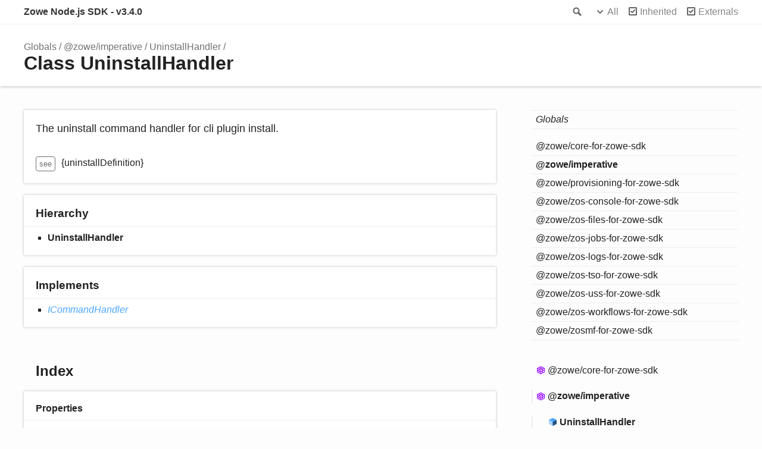

--- FILE ---
content_type: text/html; charset=UTF-8
request_url: https://docs.zowe.org/stable/typedoc/classes/_zowe_imperative.uninstallhandler.html
body_size: 2425
content:
<!doctype html>
<html class="default no-js">
<head>
	<meta charset="utf-8">
	<meta http-equiv="X-UA-Compatible" content="IE=edge">
	<title>UninstallHandler | Zowe Node.js SDK - v3.4.0</title>
	<meta name="description" content="Documentation for Zowe Node.js SDK - v3.4.0">
	<meta name="viewport" content="width=device-width, initial-scale=1">
	<link rel="stylesheet" href="../assets/css/main.css">
</head>
<body>
<header>
	<div class="tsd-page-toolbar">
		<div class="container">
			<div class="table-wrap">
				<div class="table-cell" id="tsd-search" data-index="../assets/js/search.json" data-base="..">
					<div class="field">
						<label for="tsd-search-field" class="tsd-widget search no-caption">Search</label>
						<input id="tsd-search-field" type="text" />
					</div>
					<ul class="results">
						<li class="state loading">Preparing search index...</li>
						<li class="state failure">The search index is not available</li>
					</ul>
					<a class='title' href='/stable/typedoc/'>Zowe Node.js SDK - v3.4.0</a>
				</div>
				<div class="table-cell" id="tsd-widgets">
					<div id="tsd-filter">
						<a href="#" class="tsd-widget options no-caption" data-toggle="options">Options</a>
						<div class="tsd-filter-group">
							<div class="tsd-select" id="tsd-filter-visibility">
								<span class="tsd-select-label">All</span>
								<ul class="tsd-select-list">
									<li data-value="public">Public</li>
									<li data-value="protected">Public/Protected</li>
									<li data-value="private" class="selected">All</li>
								</ul>
							</div>
							<input type="checkbox" id="tsd-filter-inherited" checked />
							<label class="tsd-widget" for="tsd-filter-inherited">Inherited</label>
							<input type="checkbox" id="tsd-filter-externals" checked />
							<label class="tsd-widget" for="tsd-filter-externals">Externals</label>
						</div>
					</div>
					<a href="#" class="tsd-widget menu no-caption" data-toggle="menu">Menu</a>
				</div>
			</div>
		</div>
	</div>
	<div class="tsd-page-title">
		<div class="container">
			<ul class="tsd-breadcrumb">
				<li>
					<a href='/stable/typedoc/globals'>Globals</a>
				</li>
				<li>
					<a href='/stable/typedoc/modules/_zowe_imperative'>@zowe/imperative</a>
				</li>
				<li>
					<a href='/stable/typedoc/classes/_zowe_imperative.uninstallhandler'>UninstallHandler</a>
				</li>
			</ul>
			<h1>Class UninstallHandler</h1>
		</div>
	</div>
</header>
<div class="container container-main">
	<div class="row">
		<div class="col-8 col-content">
			<section class="tsd-panel tsd-comment">
				<div class="tsd-comment tsd-typography">
					<div class="lead">
						<p>The uninstall command handler for cli plugin install.</p>
					</div>
					<dl class="tsd-comment-tags">
						<dt>see</dt>
						<dd><p>{uninstallDefinition}</p>
						</dd>
					</dl>
				</div>
			</section>
			<section class="tsd-panel tsd-hierarchy">
				<h3>Hierarchy</h3>
				<ul class="tsd-hierarchy">
					<li>
						<span class="target">UninstallHandler</span>
					</li>
				</ul>
			</section>
			<section class="tsd-panel">
				<h3>Implements</h3>
				<ul class="tsd-hierarchy">
					<li><a class='tsd-signature-type' href='/stable/typedoc/interfaces/_zowe_imperative.icommandhandler'>ICommandHandler</a></li>
				</ul>
			</section>
			<section class="tsd-panel-group tsd-index-group">
				<h2>Index</h2>
				<section class="tsd-panel tsd-index-panel">
					<div class="tsd-index-content">
						<section class="tsd-index-section tsd-is-private tsd-is-private-protected">
							<h3>Properties</h3>
							<ul class="tsd-index-list">
								<li class="tsd-kind-property tsd-parent-kind-class tsd-is-private"><a class='tsd-kind-icon' href='/stable/typedoc/classes/_zowe_imperative.uninstallhandler#console'>console</a></li>
							</ul>
						</section>
						<section class="tsd-index-section ">
							<h3>Methods</h3>
							<ul class="tsd-index-list">
								<li class="tsd-kind-method tsd-parent-kind-class tsd-is-private"><a class='tsd-kind-icon' href='/stable/typedoc/classes/_zowe_imperative.uninstallhandler#callpluginpreuninstall'>call<wbr>Plugin<wbr>Pre<wbr>Uninstall</a></li>
								<li class="tsd-kind-method tsd-parent-kind-class"><a class='tsd-kind-icon' href='/stable/typedoc/classes/_zowe_imperative.uninstallhandler#process'>process</a></li>
							</ul>
						</section>
					</div>
				</section>
			</section>
			<section class="tsd-panel-group tsd-member-group tsd-is-private tsd-is-private-protected">
				<h2>Properties</h2>
				<section class="tsd-panel tsd-member tsd-kind-property tsd-parent-kind-class tsd-is-private">
					<a name="console" class="tsd-anchor"></a>
					<h3><span class="tsd-flag ts-flagPrivate">Private</span> console</h3>
					<div class="tsd-signature tsd-kind-icon">console<span class="tsd-signature-symbol">:</span> <a class='tsd-signature-type' href='/stable/typedoc/classes/_zowe_imperative.logger'>Logger</a><span class="tsd-signature-symbol"> = Logger.getImperativeLogger()</span></div>
					<aside class="tsd-sources">
						<ul>
							<li>Defined in <a href="https://github.com/zowe/zowe-cli/blob/v8.29.5/packages/imperative/src/imperative/src/plugins/cmd/uninstall/uninstall.handler.ts#L35">@zowe/imperative/src/imperative/src/plugins/cmd/uninstall/uninstall.handler.ts:35</a></li>
						</ul>
					</aside>
					<div class="tsd-comment tsd-typography">
						<div class="lead">
							<p>A logger for this class</p>
						</div>
					</div>
				</section>
			</section>
			<section class="tsd-panel-group tsd-member-group ">
				<h2>Methods</h2>
				<section class="tsd-panel tsd-member tsd-kind-method tsd-parent-kind-class tsd-is-private">
					<a name="callpluginpreuninstall" class="tsd-anchor"></a>
					<h3><span class="tsd-flag ts-flagPrivate">Private</span> call<wbr>Plugin<wbr>Pre<wbr>Uninstall</h3>
					<ul class="tsd-signatures tsd-kind-method tsd-parent-kind-class tsd-is-private">
						<li class="tsd-signature tsd-kind-icon">call<wbr>Plugin<wbr>Pre<wbr>Uninstall<span class="tsd-signature-symbol">(</span>pluginPackageNm<span class="tsd-signature-symbol">: </span><span class="tsd-signature-type">string</span><span class="tsd-signature-symbol">)</span><span class="tsd-signature-symbol">: </span><a class='tsd-signature-type' href='/stable/typedoc/interfaces/_zowe_imperative.ipromisewithprogress#promise'>Promise</a><span class="tsd-signature-symbol">&lt;</span><span class="tsd-signature-type">void</span><span class="tsd-signature-symbol">&gt;</span></li>
					</ul>
					<ul class="tsd-descriptions">
						<li class="tsd-description">
							<aside class="tsd-sources">
								<ul>
									<li>Defined in <a href="https://github.com/zowe/zowe-cli/blob/v8.29.5/packages/imperative/src/imperative/src/plugins/cmd/uninstall/uninstall.handler.ts#L89">@zowe/imperative/src/imperative/src/plugins/cmd/uninstall/uninstall.handler.ts:89</a></li>
								</ul>
							</aside>
							<div class="tsd-comment tsd-typography">
								<div class="lead">
									<p>Call a plugin&#39;s lifecycle hook to enable a plugin to take some action
									before the plugin is uninstalled.</p>
								</div>
								<dl class="tsd-comment-tags">
									<dt>throws</dt>
									<dd><p>ImperativeError.</p>
									</dd>
								</dl>
							</div>
							<h4 class="tsd-parameters-title">Parameters</h4>
							<ul class="tsd-parameters">
								<li>
									<h5>pluginPackageNm: <span class="tsd-signature-type">string</span></h5>
									<div class="tsd-comment tsd-typography">
										<p>The package name of the plugin being installed.</p>
									</div>
								</li>
							</ul>
							<h4 class="tsd-returns-title">Returns <a class='tsd-signature-type' href='/stable/typedoc/interfaces/_zowe_imperative.ipromisewithprogress#promise'>Promise</a><span class="tsd-signature-symbol">&lt;</span><span class="tsd-signature-type">void</span><span class="tsd-signature-symbol">&gt;</span></h4>
						</li>
					</ul>
				</section>
				<section class="tsd-panel tsd-member tsd-kind-method tsd-parent-kind-class">
					<a name="process" class="tsd-anchor"></a>
					<h3>process</h3>
					<ul class="tsd-signatures tsd-kind-method tsd-parent-kind-class">
						<li class="tsd-signature tsd-kind-icon">process<span class="tsd-signature-symbol">(</span>params<span class="tsd-signature-symbol">: </span><a class='tsd-signature-type' href='/stable/typedoc/interfaces/_zowe_imperative.ihandlerparameters'>IHandlerParameters</a><span class="tsd-signature-symbol">)</span><span class="tsd-signature-symbol">: </span><a class='tsd-signature-type' href='/stable/typedoc/interfaces/_zowe_imperative.ipromisewithprogress#promise'>Promise</a><span class="tsd-signature-symbol">&lt;</span><span class="tsd-signature-type">void</span><span class="tsd-signature-symbol">&gt;</span></li>
					</ul>
					<ul class="tsd-descriptions">
						<li class="tsd-description">
							<aside class="tsd-sources">
								<p>Implementation of <a href='/stable/typedoc/interfaces/_zowe_imperative.icommandhandler'>ICommandHandler</a>.<a href='/stable/typedoc/interfaces/_zowe_imperative.icommandhandler#process'>process</a></p>
								<ul>
									<li>Defined in <a href="https://github.com/zowe/zowe-cli/blob/v8.29.5/packages/imperative/src/imperative/src/plugins/cmd/uninstall/uninstall.handler.ts#L48">@zowe/imperative/src/imperative/src/plugins/cmd/uninstall/uninstall.handler.ts:48</a></li>
								</ul>
							</aside>
							<div class="tsd-comment tsd-typography">
								<div class="lead">
									<p>Process the command and input.</p>
								</div>
								<dl class="tsd-comment-tags">
									<dt>throws</dt>
									<dd><p>{ImperativeError}</p>
									</dd>
								</dl>
							</div>
							<h4 class="tsd-parameters-title">Parameters</h4>
							<ul class="tsd-parameters">
								<li>
									<h5>params: <a class='tsd-signature-type' href='/stable/typedoc/interfaces/_zowe_imperative.ihandlerparameters'>IHandlerParameters</a></h5>
									<div class="tsd-comment tsd-typography">
										<p>Parameters supplied by yargs</p>
									</div>
								</li>
							</ul>
							<h4 class="tsd-returns-title">Returns <a class='tsd-signature-type' href='/stable/typedoc/interfaces/_zowe_imperative.ipromisewithprogress#promise'>Promise</a><span class="tsd-signature-symbol">&lt;</span><span class="tsd-signature-type">void</span><span class="tsd-signature-symbol">&gt;</span></h4>
							<p>The command response</p>
						</li>
					</ul>
				</section>
			</section>
		</div>
		<div class="col-4 col-menu menu-sticky-wrap menu-highlight">
			<nav class="tsd-navigation primary">
				<ul>
					<li class="globals  ">
						<a href='/stable/typedoc/globals'><em>Globals</em></a>
					</li>
					<li class=" tsd-kind-module">
						<a href='/stable/typedoc/modules/_zowe_core_for_zowe_sdk'>@zowe/core-<wbr>for-<wbr>zowe-<wbr>sdk</a>
					</li>
					<li class="current tsd-kind-module">
						<a href='/stable/typedoc/modules/_zowe_imperative'>@zowe/imperative</a>
					</li>
					<li class=" tsd-kind-module">
						<a href='/stable/typedoc/modules/_zowe_provisioning_for_zowe_sdk'>@zowe/provisioning-<wbr>for-<wbr>zowe-<wbr>sdk</a>
					</li>
					<li class=" tsd-kind-module">
						<a href='/stable/typedoc/modules/_zowe_zos_console_for_zowe_sdk'>@zowe/zos-<wbr>console-<wbr>for-<wbr>zowe-<wbr>sdk</a>
					</li>
					<li class=" tsd-kind-module">
						<a href='/stable/typedoc/modules/_zowe_zos_files_for_zowe_sdk'>@zowe/zos-<wbr>files-<wbr>for-<wbr>zowe-<wbr>sdk</a>
					</li>
					<li class=" tsd-kind-module">
						<a href='/stable/typedoc/modules/_zowe_zos_jobs_for_zowe_sdk'>@zowe/zos-<wbr>jobs-<wbr>for-<wbr>zowe-<wbr>sdk</a>
					</li>
					<li class=" tsd-kind-module">
						<a href='/stable/typedoc/modules/_zowe_zos_logs_for_zowe_sdk'>@zowe/zos-<wbr>logs-<wbr>for-<wbr>zowe-<wbr>sdk</a>
					</li>
					<li class=" tsd-kind-module">
						<a href='/stable/typedoc/modules/_zowe_zos_tso_for_zowe_sdk'>@zowe/zos-<wbr>tso-<wbr>for-<wbr>zowe-<wbr>sdk</a>
					</li>
					<li class=" tsd-kind-module">
						<a href='/stable/typedoc/modules/_zowe_zos_uss_for_zowe_sdk'>@zowe/zos-<wbr>uss-<wbr>for-<wbr>zowe-<wbr>sdk</a>
					</li>
					<li class=" tsd-kind-module">
						<a href='/stable/typedoc/modules/_zowe_zos_workflows_for_zowe_sdk'>@zowe/zos-<wbr>workflows-<wbr>for-<wbr>zowe-<wbr>sdk</a>
					</li>
					<li class=" tsd-kind-module">
						<a href='/stable/typedoc/modules/_zowe_zosmf_for_zowe_sdk'>@zowe/zosmf-<wbr>for-<wbr>zowe-<wbr>sdk</a>
					</li>
				</ul>
			</nav>
			<nav class="tsd-navigation secondary menu-sticky">
				<ul class="before-current">
					<li class=" tsd-kind-module">
						<a class='tsd-kind-icon' href='/stable/typedoc/modules/_zowe_core_for_zowe_sdk'>@zowe/core-<wbr>for-<wbr>zowe-<wbr>sdk</a>
					</li>
				</ul>
				<ul class="current">
					<li class="current tsd-kind-module">
						<a class='tsd-kind-icon' href='/stable/typedoc/modules/_zowe_imperative'>@zowe/imperative</a>
						<ul>
							<li class="current tsd-kind-class tsd-parent-kind-module">
								<a class='tsd-kind-icon' href='/stable/typedoc/classes/_zowe_imperative.uninstallhandler'>Uninstall<wbr>Handler</a>
								<ul>
									<li class=" tsd-kind-property tsd-parent-kind-class tsd-is-private">
										<a class='tsd-kind-icon' href='/stable/typedoc/classes/_zowe_imperative.uninstallhandler#console'>console</a>
									</li>
									<li class=" tsd-kind-method tsd-parent-kind-class tsd-is-private">
										<a class='tsd-kind-icon' href='/stable/typedoc/classes/_zowe_imperative.uninstallhandler#callpluginpreuninstall'>call<wbr>Plugin<wbr>Pre<wbr>Uninstall</a>
									</li>
									<li class=" tsd-kind-method tsd-parent-kind-class">
										<a class='tsd-kind-icon' href='/stable/typedoc/classes/_zowe_imperative.uninstallhandler#process'>process</a>
									</li>
								</ul>
							</li>
						</ul>
					</li>
				</ul>
				<ul class="after-current">
					<li class=" tsd-kind-module">
						<a class='tsd-kind-icon' href='/stable/typedoc/modules/_zowe_provisioning_for_zowe_sdk'>@zowe/provisioning-<wbr>for-<wbr>zowe-<wbr>sdk</a>
					</li>
					<li class=" tsd-kind-module">
						<a class='tsd-kind-icon' href='/stable/typedoc/modules/_zowe_zos_console_for_zowe_sdk'>@zowe/zos-<wbr>console-<wbr>for-<wbr>zowe-<wbr>sdk</a>
					</li>
					<li class=" tsd-kind-module">
						<a class='tsd-kind-icon' href='/stable/typedoc/modules/_zowe_zos_files_for_zowe_sdk'>@zowe/zos-<wbr>files-<wbr>for-<wbr>zowe-<wbr>sdk</a>
					</li>
					<li class=" tsd-kind-module">
						<a class='tsd-kind-icon' href='/stable/typedoc/modules/_zowe_zos_jobs_for_zowe_sdk'>@zowe/zos-<wbr>jobs-<wbr>for-<wbr>zowe-<wbr>sdk</a>
					</li>
					<li class=" tsd-kind-module">
						<a class='tsd-kind-icon' href='/stable/typedoc/modules/_zowe_zos_logs_for_zowe_sdk'>@zowe/zos-<wbr>logs-<wbr>for-<wbr>zowe-<wbr>sdk</a>
					</li>
					<li class=" tsd-kind-module">
						<a class='tsd-kind-icon' href='/stable/typedoc/modules/_zowe_zos_tso_for_zowe_sdk'>@zowe/zos-<wbr>tso-<wbr>for-<wbr>zowe-<wbr>sdk</a>
					</li>
					<li class=" tsd-kind-module">
						<a class='tsd-kind-icon' href='/stable/typedoc/modules/_zowe_zos_uss_for_zowe_sdk'>@zowe/zos-<wbr>uss-<wbr>for-<wbr>zowe-<wbr>sdk</a>
					</li>
					<li class=" tsd-kind-module">
						<a class='tsd-kind-icon' href='/stable/typedoc/modules/_zowe_zos_workflows_for_zowe_sdk'>@zowe/zos-<wbr>workflows-<wbr>for-<wbr>zowe-<wbr>sdk</a>
					</li>
					<li class=" tsd-kind-module">
						<a class='tsd-kind-icon' href='/stable/typedoc/modules/_zowe_zosmf_for_zowe_sdk'>@zowe/zosmf-<wbr>for-<wbr>zowe-<wbr>sdk</a>
					</li>
				</ul>
			</nav>
		</div>
	</div>
</div>
<footer class="with-border-bottom">
	<div class="container">
		<h2>Legend</h2>
		<div class="tsd-legend-group">
			<ul class="tsd-legend">
				<li class="tsd-kind-object-literal"><span class="tsd-kind-icon">Object literal</span></li>
				<li class="tsd-kind-variable"><span class="tsd-kind-icon">Variable</span></li>
				<li class="tsd-kind-function"><span class="tsd-kind-icon">Function</span></li>
				<li class="tsd-kind-type-alias"><span class="tsd-kind-icon">Type alias</span></li>
				<li class="tsd-kind-type-alias tsd-has-type-parameter"><span class="tsd-kind-icon">Type alias with type parameter</span></li>
			</ul>
			<ul class="tsd-legend">
				<li class="tsd-kind-class"><span class="tsd-kind-icon">Class</span></li>
				<li class="tsd-kind-class tsd-has-type-parameter"><span class="tsd-kind-icon">Class with type parameter</span></li>
				<li class="tsd-kind-method tsd-parent-kind-class"><span class="tsd-kind-icon">Method</span></li>
			</ul>
			<ul class="tsd-legend">
				<li class="tsd-kind-interface"><span class="tsd-kind-icon">Interface</span></li>
				<li class="tsd-kind-interface tsd-has-type-parameter"><span class="tsd-kind-icon">Interface with type parameter</span></li>
			</ul>
			<ul class="tsd-legend">
				<li class="tsd-kind-property tsd-parent-kind-class tsd-is-private"><span class="tsd-kind-icon">Private property</span></li>
				<li class="tsd-kind-method tsd-parent-kind-class tsd-is-private"><span class="tsd-kind-icon">Private method</span></li>
			</ul>
			<ul class="tsd-legend">
				<li class="tsd-kind-enum"><span class="tsd-kind-icon">Enumeration</span></li>
			</ul>
		</div>
	</div>
</footer>
<div class="container tsd-generator">
	<p>Generated using <a href="https://typedoc.org/" target="_blank">TypeDoc</a></p>
</div>
<div class="overlay"></div>
<script src="../assets/js/main.js"></script>
</body>
</html>

--- FILE ---
content_type: text/css; charset=UTF-8
request_url: https://docs.zowe.org/stable/typedoc/assets/css/main.css
body_size: 6627
content:
/*! normalize.css v1.1.3 | MIT License | git.io/normalize */article,aside,details,figcaption,figure,footer,header,hgroup,main,nav,section,summary{display:block}audio,canvas,video{display:inline-block;*display:inline;*zoom:1}audio:not([controls]){display:none;height:0}[hidden]{display:none}html{font-size:100%;-ms-text-size-adjust:100%;-webkit-text-size-adjust:100%;font-family:sans-serif}button,input,select,textarea{font-family:sans-serif}body{margin:0}a:focus{outline:thin dotted}a:active,a:hover{outline:0}h1{font-size:2em;margin:.67em 0}h2{font-size:1.5em;margin:.83em 0}h3{font-size:1.17em;margin:1em 0}h4,.tsd-index-panel h3{font-size:1em;margin:1.33em 0}h5{font-size:.83em;margin:1.67em 0}h6{font-size:.67em;margin:2.33em 0}abbr[title]{border-bottom:1px dotted}b,strong{font-weight:bold}blockquote{margin:1em 40px}dfn{font-style:italic}hr{-moz-box-sizing:content-box;box-sizing:content-box;height:0}mark{background:#ff0;color:#000}p,pre{margin:1em 0}code,kbd,pre,samp{font-family:monospace,serif;_font-family:"courier new",monospace;font-size:1em}pre{white-space:pre;white-space:pre-wrap;word-wrap:break-word}q{quotes:none}q:before,q:after{content:"";content:none}small{font-size:80%}sub{font-size:75%;line-height:0;position:relative;vertical-align:baseline}sup{font-size:75%;line-height:0;position:relative;vertical-align:baseline;top:-0.5em}sub{bottom:-0.25em}dl,menu,ol,ul{margin:1em 0}dd{margin:0 0 0 40px}menu,ol,ul{padding:0 0 0 40px}nav ul,nav ol{list-style:none;list-style-image:none}img{border:0;-ms-interpolation-mode:bicubic}svg:not(:root){overflow:hidden}figure,form{margin:0}fieldset{border:1px solid silver;margin:0 2px;padding:.35em .625em .75em}legend{border:0;padding:0;white-space:normal;*margin-left:-7px}button,input,select,textarea{font-size:100%;margin:0;vertical-align:baseline;*vertical-align:middle}button,input{line-height:normal}button,select{text-transform:none}button,html input[type=button]{-webkit-appearance:button;cursor:pointer;*overflow:visible}input[type=reset],input[type=submit]{-webkit-appearance:button;cursor:pointer;*overflow:visible}button[disabled],html input[disabled]{cursor:default}input[type=checkbox],input[type=radio]{box-sizing:border-box;padding:0;*height:13px;*width:13px}input[type=search]{-webkit-appearance:textfield;-moz-box-sizing:content-box;-webkit-box-sizing:content-box;box-sizing:content-box}input[type=search]::-webkit-search-cancel-button,input[type=search]::-webkit-search-decoration{-webkit-appearance:none}button::-moz-focus-inner,input::-moz-focus-inner{border:0;padding:0}textarea{overflow:auto;vertical-align:top}table{border-collapse:collapse;border-spacing:0}.hljs{display:inline-block;padding:.5em;background:#fff;color:#000}.hljs-comment,.hljs-annotation,.hljs-template_comment,.diff .hljs-header,.hljs-chunk,.apache .hljs-cbracket{color:green}.hljs-keyword,.hljs-id,.hljs-built_in,.css .smalltalk .hljs-class,.hljs-winutils,.bash .hljs-variable,.tex .hljs-command,.hljs-request,.hljs-status,.nginx .hljs-title{color:blue}.xml .hljs-tag{color:blue}.xml .hljs-tag .hljs-value{color:blue}.hljs-string,.hljs-title,.hljs-parent,.hljs-tag .hljs-value,.hljs-rules .hljs-value{color:#a31515}.ruby .hljs-symbol{color:#a31515}.ruby .hljs-symbol .hljs-string{color:#a31515}.hljs-template_tag,.django .hljs-variable,.hljs-addition,.hljs-flow,.hljs-stream,.apache .hljs-tag,.hljs-date,.tex .hljs-formula,.coffeescript .hljs-attribute{color:#a31515}.ruby .hljs-string,.hljs-decorator,.hljs-filter .hljs-argument,.hljs-localvars,.hljs-array,.hljs-attr_selector,.hljs-pseudo,.hljs-pi,.hljs-doctype,.hljs-deletion,.hljs-envvar,.hljs-shebang,.hljs-preprocessor,.hljs-pragma,.userType,.apache .hljs-sqbracket,.nginx .hljs-built_in,.tex .hljs-special,.hljs-prompt{color:#2b91af}.hljs-phpdoc,.hljs-javadoc,.hljs-xmlDocTag{color:gray}.vhdl .hljs-typename{font-weight:bold}.vhdl .hljs-string{color:#666}.vhdl .hljs-literal{color:#a31515}.vhdl .hljs-attribute{color:#00b0e8}.xml .hljs-attribute{color:red}ul.tsd-descriptions>li>:first-child,.tsd-panel>:first-child,.col>:first-child,.col-11>:first-child,.col-10>:first-child,.col-9>:first-child,.col-8>:first-child,.col-7>:first-child,.col-6>:first-child,.col-5>:first-child,.col-4>:first-child,.col-3>:first-child,.col-2>:first-child,.col-1>:first-child,ul.tsd-descriptions>li>:first-child>:first-child,.tsd-panel>:first-child>:first-child,.col>:first-child>:first-child,.col-11>:first-child>:first-child,.col-10>:first-child>:first-child,.col-9>:first-child>:first-child,.col-8>:first-child>:first-child,.col-7>:first-child>:first-child,.col-6>:first-child>:first-child,.col-5>:first-child>:first-child,.col-4>:first-child>:first-child,.col-3>:first-child>:first-child,.col-2>:first-child>:first-child,.col-1>:first-child>:first-child,ul.tsd-descriptions>li>:first-child>:first-child>:first-child,.tsd-panel>:first-child>:first-child>:first-child,.col>:first-child>:first-child>:first-child,.col-11>:first-child>:first-child>:first-child,.col-10>:first-child>:first-child>:first-child,.col-9>:first-child>:first-child>:first-child,.col-8>:first-child>:first-child>:first-child,.col-7>:first-child>:first-child>:first-child,.col-6>:first-child>:first-child>:first-child,.col-5>:first-child>:first-child>:first-child,.col-4>:first-child>:first-child>:first-child,.col-3>:first-child>:first-child>:first-child,.col-2>:first-child>:first-child>:first-child,.col-1>:first-child>:first-child>:first-child{margin-top:0}ul.tsd-descriptions>li>:last-child,.tsd-panel>:last-child,.col>:last-child,.col-11>:last-child,.col-10>:last-child,.col-9>:last-child,.col-8>:last-child,.col-7>:last-child,.col-6>:last-child,.col-5>:last-child,.col-4>:last-child,.col-3>:last-child,.col-2>:last-child,.col-1>:last-child,ul.tsd-descriptions>li>:last-child>:last-child,.tsd-panel>:last-child>:last-child,.col>:last-child>:last-child,.col-11>:last-child>:last-child,.col-10>:last-child>:last-child,.col-9>:last-child>:last-child,.col-8>:last-child>:last-child,.col-7>:last-child>:last-child,.col-6>:last-child>:last-child,.col-5>:last-child>:last-child,.col-4>:last-child>:last-child,.col-3>:last-child>:last-child,.col-2>:last-child>:last-child,.col-1>:last-child>:last-child,ul.tsd-descriptions>li>:last-child>:last-child>:last-child,.tsd-panel>:last-child>:last-child>:last-child,.col>:last-child>:last-child>:last-child,.col-11>:last-child>:last-child>:last-child,.col-10>:last-child>:last-child>:last-child,.col-9>:last-child>:last-child>:last-child,.col-8>:last-child>:last-child>:last-child,.col-7>:last-child>:last-child>:last-child,.col-6>:last-child>:last-child>:last-child,.col-5>:last-child>:last-child>:last-child,.col-4>:last-child>:last-child>:last-child,.col-3>:last-child>:last-child>:last-child,.col-2>:last-child>:last-child>:last-child,.col-1>:last-child>:last-child>:last-child{margin-bottom:0}.container{max-width:1200px;margin:0 auto;padding:0 40px}@media(max-width: 640px){.container{padding:0 20px}}.container-main{padding-bottom:200px}.row{display:flex;position:relative;margin:0 -10px}.row:after{visibility:hidden;display:block;content:"";clear:both;height:0}.col,.col-11,.col-10,.col-9,.col-8,.col-7,.col-6,.col-5,.col-4,.col-3,.col-2,.col-1{box-sizing:border-box;float:left;padding:0 10px}.col-1{width:8.3333333333%}.offset-1{margin-left:8.3333333333%}.col-2{width:16.6666666667%}.offset-2{margin-left:16.6666666667%}.col-3{width:25%}.offset-3{margin-left:25%}.col-4{width:33.3333333333%}.offset-4{margin-left:33.3333333333%}.col-5{width:41.6666666667%}.offset-5{margin-left:41.6666666667%}.col-6{width:50%}.offset-6{margin-left:50%}.col-7{width:58.3333333333%}.offset-7{margin-left:58.3333333333%}.col-8{width:66.6666666667%}.offset-8{margin-left:66.6666666667%}.col-9{width:75%}.offset-9{margin-left:75%}.col-10{width:83.3333333333%}.offset-10{margin-left:83.3333333333%}.col-11{width:91.6666666667%}.offset-11{margin-left:91.6666666667%}.tsd-kind-icon{display:block;position:relative;padding-left:20px;text-indent:-20px}.tsd-kind-icon:before{content:"";display:inline-block;vertical-align:middle;width:17px;height:17px;margin:0 3px 2px 0;background-image:url(../images/icons.png)}@media(-webkit-min-device-pixel-ratio: 1.5),(min-resolution: 144dpi){.tsd-kind-icon:before{background-image:url(../images/icons@2x.png);background-size:238px 204px}}.tsd-signature.tsd-kind-icon:before{background-position:0 -153px}.tsd-kind-object-literal>.tsd-kind-icon:before{background-position:0px -17px}.tsd-kind-object-literal.tsd-is-protected>.tsd-kind-icon:before{background-position:-17px -17px}.tsd-kind-object-literal.tsd-is-private>.tsd-kind-icon:before{background-position:-34px -17px}.tsd-kind-class>.tsd-kind-icon:before{background-position:0px -34px}.tsd-kind-class.tsd-is-protected>.tsd-kind-icon:before{background-position:-17px -34px}.tsd-kind-class.tsd-is-private>.tsd-kind-icon:before{background-position:-34px -34px}.tsd-kind-class.tsd-has-type-parameter>.tsd-kind-icon:before{background-position:0px -51px}.tsd-kind-class.tsd-has-type-parameter.tsd-is-protected>.tsd-kind-icon:before{background-position:-17px -51px}.tsd-kind-class.tsd-has-type-parameter.tsd-is-private>.tsd-kind-icon:before{background-position:-34px -51px}.tsd-kind-interface>.tsd-kind-icon:before{background-position:0px -68px}.tsd-kind-interface.tsd-is-protected>.tsd-kind-icon:before{background-position:-17px -68px}.tsd-kind-interface.tsd-is-private>.tsd-kind-icon:before{background-position:-34px -68px}.tsd-kind-interface.tsd-has-type-parameter>.tsd-kind-icon:before{background-position:0px -85px}.tsd-kind-interface.tsd-has-type-parameter.tsd-is-protected>.tsd-kind-icon:before{background-position:-17px -85px}.tsd-kind-interface.tsd-has-type-parameter.tsd-is-private>.tsd-kind-icon:before{background-position:-34px -85px}.tsd-kind-namespace>.tsd-kind-icon:before{background-position:0px -102px}.tsd-kind-namespace.tsd-is-protected>.tsd-kind-icon:before{background-position:-17px -102px}.tsd-kind-namespace.tsd-is-private>.tsd-kind-icon:before{background-position:-34px -102px}.tsd-kind-module>.tsd-kind-icon:before{background-position:0px -102px}.tsd-kind-module.tsd-is-protected>.tsd-kind-icon:before{background-position:-17px -102px}.tsd-kind-module.tsd-is-private>.tsd-kind-icon:before{background-position:-34px -102px}.tsd-kind-enum>.tsd-kind-icon:before{background-position:0px -119px}.tsd-kind-enum.tsd-is-protected>.tsd-kind-icon:before{background-position:-17px -119px}.tsd-kind-enum.tsd-is-private>.tsd-kind-icon:before{background-position:-34px -119px}.tsd-kind-enum-member>.tsd-kind-icon:before{background-position:0px -136px}.tsd-kind-enum-member.tsd-is-protected>.tsd-kind-icon:before{background-position:-17px -136px}.tsd-kind-enum-member.tsd-is-private>.tsd-kind-icon:before{background-position:-34px -136px}.tsd-kind-signature>.tsd-kind-icon:before{background-position:0px -153px}.tsd-kind-signature.tsd-is-protected>.tsd-kind-icon:before{background-position:-17px -153px}.tsd-kind-signature.tsd-is-private>.tsd-kind-icon:before{background-position:-34px -153px}.tsd-kind-type-alias>.tsd-kind-icon:before{background-position:0px -170px}.tsd-kind-type-alias.tsd-is-protected>.tsd-kind-icon:before{background-position:-17px -170px}.tsd-kind-type-alias.tsd-is-private>.tsd-kind-icon:before{background-position:-34px -170px}.tsd-kind-type-alias.tsd-has-type-parameter>.tsd-kind-icon:before{background-position:0px -187px}.tsd-kind-type-alias.tsd-has-type-parameter.tsd-is-protected>.tsd-kind-icon:before{background-position:-17px -187px}.tsd-kind-type-alias.tsd-has-type-parameter.tsd-is-private>.tsd-kind-icon:before{background-position:-34px -187px}.tsd-kind-variable>.tsd-kind-icon:before{background-position:-136px -0px}.tsd-kind-variable.tsd-is-protected>.tsd-kind-icon:before{background-position:-153px -0px}.tsd-kind-variable.tsd-is-private>.tsd-kind-icon:before{background-position:-119px -0px}.tsd-kind-variable.tsd-parent-kind-class>.tsd-kind-icon:before{background-position:-51px -0px}.tsd-kind-variable.tsd-parent-kind-class.tsd-is-inherited>.tsd-kind-icon:before{background-position:-68px -0px}.tsd-kind-variable.tsd-parent-kind-class.tsd-is-protected>.tsd-kind-icon:before{background-position:-85px -0px}.tsd-kind-variable.tsd-parent-kind-class.tsd-is-protected.tsd-is-inherited>.tsd-kind-icon:before{background-position:-102px -0px}.tsd-kind-variable.tsd-parent-kind-class.tsd-is-private>.tsd-kind-icon:before{background-position:-119px -0px}.tsd-kind-variable.tsd-parent-kind-enum>.tsd-kind-icon:before{background-position:-170px -0px}.tsd-kind-variable.tsd-parent-kind-enum.tsd-is-protected>.tsd-kind-icon:before{background-position:-187px -0px}.tsd-kind-variable.tsd-parent-kind-enum.tsd-is-private>.tsd-kind-icon:before{background-position:-119px -0px}.tsd-kind-variable.tsd-parent-kind-interface>.tsd-kind-icon:before{background-position:-204px -0px}.tsd-kind-variable.tsd-parent-kind-interface.tsd-is-inherited>.tsd-kind-icon:before{background-position:-221px -0px}.tsd-kind-property>.tsd-kind-icon:before{background-position:-136px -0px}.tsd-kind-property.tsd-is-protected>.tsd-kind-icon:before{background-position:-153px -0px}.tsd-kind-property.tsd-is-private>.tsd-kind-icon:before{background-position:-119px -0px}.tsd-kind-property.tsd-parent-kind-class>.tsd-kind-icon:before{background-position:-51px -0px}.tsd-kind-property.tsd-parent-kind-class.tsd-is-inherited>.tsd-kind-icon:before{background-position:-68px -0px}.tsd-kind-property.tsd-parent-kind-class.tsd-is-protected>.tsd-kind-icon:before{background-position:-85px -0px}.tsd-kind-property.tsd-parent-kind-class.tsd-is-protected.tsd-is-inherited>.tsd-kind-icon:before{background-position:-102px -0px}.tsd-kind-property.tsd-parent-kind-class.tsd-is-private>.tsd-kind-icon:before{background-position:-119px -0px}.tsd-kind-property.tsd-parent-kind-enum>.tsd-kind-icon:before{background-position:-170px -0px}.tsd-kind-property.tsd-parent-kind-enum.tsd-is-protected>.tsd-kind-icon:before{background-position:-187px -0px}.tsd-kind-property.tsd-parent-kind-enum.tsd-is-private>.tsd-kind-icon:before{background-position:-119px -0px}.tsd-kind-property.tsd-parent-kind-interface>.tsd-kind-icon:before{background-position:-204px -0px}.tsd-kind-property.tsd-parent-kind-interface.tsd-is-inherited>.tsd-kind-icon:before{background-position:-221px -0px}.tsd-kind-get-signature>.tsd-kind-icon:before{background-position:-136px -17px}.tsd-kind-get-signature.tsd-is-protected>.tsd-kind-icon:before{background-position:-153px -17px}.tsd-kind-get-signature.tsd-is-private>.tsd-kind-icon:before{background-position:-119px -17px}.tsd-kind-get-signature.tsd-parent-kind-class>.tsd-kind-icon:before{background-position:-51px -17px}.tsd-kind-get-signature.tsd-parent-kind-class.tsd-is-inherited>.tsd-kind-icon:before{background-position:-68px -17px}.tsd-kind-get-signature.tsd-parent-kind-class.tsd-is-protected>.tsd-kind-icon:before{background-position:-85px -17px}.tsd-kind-get-signature.tsd-parent-kind-class.tsd-is-protected.tsd-is-inherited>.tsd-kind-icon:before{background-position:-102px -17px}.tsd-kind-get-signature.tsd-parent-kind-class.tsd-is-private>.tsd-kind-icon:before{background-position:-119px -17px}.tsd-kind-get-signature.tsd-parent-kind-enum>.tsd-kind-icon:before{background-position:-170px -17px}.tsd-kind-get-signature.tsd-parent-kind-enum.tsd-is-protected>.tsd-kind-icon:before{background-position:-187px -17px}.tsd-kind-get-signature.tsd-parent-kind-enum.tsd-is-private>.tsd-kind-icon:before{background-position:-119px -17px}.tsd-kind-get-signature.tsd-parent-kind-interface>.tsd-kind-icon:before{background-position:-204px -17px}.tsd-kind-get-signature.tsd-parent-kind-interface.tsd-is-inherited>.tsd-kind-icon:before{background-position:-221px -17px}.tsd-kind-set-signature>.tsd-kind-icon:before{background-position:-136px -34px}.tsd-kind-set-signature.tsd-is-protected>.tsd-kind-icon:before{background-position:-153px -34px}.tsd-kind-set-signature.tsd-is-private>.tsd-kind-icon:before{background-position:-119px -34px}.tsd-kind-set-signature.tsd-parent-kind-class>.tsd-kind-icon:before{background-position:-51px -34px}.tsd-kind-set-signature.tsd-parent-kind-class.tsd-is-inherited>.tsd-kind-icon:before{background-position:-68px -34px}.tsd-kind-set-signature.tsd-parent-kind-class.tsd-is-protected>.tsd-kind-icon:before{background-position:-85px -34px}.tsd-kind-set-signature.tsd-parent-kind-class.tsd-is-protected.tsd-is-inherited>.tsd-kind-icon:before{background-position:-102px -34px}.tsd-kind-set-signature.tsd-parent-kind-class.tsd-is-private>.tsd-kind-icon:before{background-position:-119px -34px}.tsd-kind-set-signature.tsd-parent-kind-enum>.tsd-kind-icon:before{background-position:-170px -34px}.tsd-kind-set-signature.tsd-parent-kind-enum.tsd-is-protected>.tsd-kind-icon:before{background-position:-187px -34px}.tsd-kind-set-signature.tsd-parent-kind-enum.tsd-is-private>.tsd-kind-icon:before{background-position:-119px -34px}.tsd-kind-set-signature.tsd-parent-kind-interface>.tsd-kind-icon:before{background-position:-204px -34px}.tsd-kind-set-signature.tsd-parent-kind-interface.tsd-is-inherited>.tsd-kind-icon:before{background-position:-221px -34px}.tsd-kind-accessor>.tsd-kind-icon:before{background-position:-136px -51px}.tsd-kind-accessor.tsd-is-protected>.tsd-kind-icon:before{background-position:-153px -51px}.tsd-kind-accessor.tsd-is-private>.tsd-kind-icon:before{background-position:-119px -51px}.tsd-kind-accessor.tsd-parent-kind-class>.tsd-kind-icon:before{background-position:-51px -51px}.tsd-kind-accessor.tsd-parent-kind-class.tsd-is-inherited>.tsd-kind-icon:before{background-position:-68px -51px}.tsd-kind-accessor.tsd-parent-kind-class.tsd-is-protected>.tsd-kind-icon:before{background-position:-85px -51px}.tsd-kind-accessor.tsd-parent-kind-class.tsd-is-protected.tsd-is-inherited>.tsd-kind-icon:before{background-position:-102px -51px}.tsd-kind-accessor.tsd-parent-kind-class.tsd-is-private>.tsd-kind-icon:before{background-position:-119px -51px}.tsd-kind-accessor.tsd-parent-kind-enum>.tsd-kind-icon:before{background-position:-170px -51px}.tsd-kind-accessor.tsd-parent-kind-enum.tsd-is-protected>.tsd-kind-icon:before{background-position:-187px -51px}.tsd-kind-accessor.tsd-parent-kind-enum.tsd-is-private>.tsd-kind-icon:before{background-position:-119px -51px}.tsd-kind-accessor.tsd-parent-kind-interface>.tsd-kind-icon:before{background-position:-204px -51px}.tsd-kind-accessor.tsd-parent-kind-interface.tsd-is-inherited>.tsd-kind-icon:before{background-position:-221px -51px}.tsd-kind-function>.tsd-kind-icon:before{background-position:-136px -68px}.tsd-kind-function.tsd-is-protected>.tsd-kind-icon:before{background-position:-153px -68px}.tsd-kind-function.tsd-is-private>.tsd-kind-icon:before{background-position:-119px -68px}.tsd-kind-function.tsd-parent-kind-class>.tsd-kind-icon:before{background-position:-51px -68px}.tsd-kind-function.tsd-parent-kind-class.tsd-is-inherited>.tsd-kind-icon:before{background-position:-68px -68px}.tsd-kind-function.tsd-parent-kind-class.tsd-is-protected>.tsd-kind-icon:before{background-position:-85px -68px}.tsd-kind-function.tsd-parent-kind-class.tsd-is-protected.tsd-is-inherited>.tsd-kind-icon:before{background-position:-102px -68px}.tsd-kind-function.tsd-parent-kind-class.tsd-is-private>.tsd-kind-icon:before{background-position:-119px -68px}.tsd-kind-function.tsd-parent-kind-enum>.tsd-kind-icon:before{background-position:-170px -68px}.tsd-kind-function.tsd-parent-kind-enum.tsd-is-protected>.tsd-kind-icon:before{background-position:-187px -68px}.tsd-kind-function.tsd-parent-kind-enum.tsd-is-private>.tsd-kind-icon:before{background-position:-119px -68px}.tsd-kind-function.tsd-parent-kind-interface>.tsd-kind-icon:before{background-position:-204px -68px}.tsd-kind-function.tsd-parent-kind-interface.tsd-is-inherited>.tsd-kind-icon:before{background-position:-221px -68px}.tsd-kind-method>.tsd-kind-icon:before{background-position:-136px -68px}.tsd-kind-method.tsd-is-protected>.tsd-kind-icon:before{background-position:-153px -68px}.tsd-kind-method.tsd-is-private>.tsd-kind-icon:before{background-position:-119px -68px}.tsd-kind-method.tsd-parent-kind-class>.tsd-kind-icon:before{background-position:-51px -68px}.tsd-kind-method.tsd-parent-kind-class.tsd-is-inherited>.tsd-kind-icon:before{background-position:-68px -68px}.tsd-kind-method.tsd-parent-kind-class.tsd-is-protected>.tsd-kind-icon:before{background-position:-85px -68px}.tsd-kind-method.tsd-parent-kind-class.tsd-is-protected.tsd-is-inherited>.tsd-kind-icon:before{background-position:-102px -68px}.tsd-kind-method.tsd-parent-kind-class.tsd-is-private>.tsd-kind-icon:before{background-position:-119px -68px}.tsd-kind-method.tsd-parent-kind-enum>.tsd-kind-icon:before{background-position:-170px -68px}.tsd-kind-method.tsd-parent-kind-enum.tsd-is-protected>.tsd-kind-icon:before{background-position:-187px -68px}.tsd-kind-method.tsd-parent-kind-enum.tsd-is-private>.tsd-kind-icon:before{background-position:-119px -68px}.tsd-kind-method.tsd-parent-kind-interface>.tsd-kind-icon:before{background-position:-204px -68px}.tsd-kind-method.tsd-parent-kind-interface.tsd-is-inherited>.tsd-kind-icon:before{background-position:-221px -68px}.tsd-kind-call-signature>.tsd-kind-icon:before{background-position:-136px -68px}.tsd-kind-call-signature.tsd-is-protected>.tsd-kind-icon:before{background-position:-153px -68px}.tsd-kind-call-signature.tsd-is-private>.tsd-kind-icon:before{background-position:-119px -68px}.tsd-kind-call-signature.tsd-parent-kind-class>.tsd-kind-icon:before{background-position:-51px -68px}.tsd-kind-call-signature.tsd-parent-kind-class.tsd-is-inherited>.tsd-kind-icon:before{background-position:-68px -68px}.tsd-kind-call-signature.tsd-parent-kind-class.tsd-is-protected>.tsd-kind-icon:before{background-position:-85px -68px}.tsd-kind-call-signature.tsd-parent-kind-class.tsd-is-protected.tsd-is-inherited>.tsd-kind-icon:before{background-position:-102px -68px}.tsd-kind-call-signature.tsd-parent-kind-class.tsd-is-private>.tsd-kind-icon:before{background-position:-119px -68px}.tsd-kind-call-signature.tsd-parent-kind-enum>.tsd-kind-icon:before{background-position:-170px -68px}.tsd-kind-call-signature.tsd-parent-kind-enum.tsd-is-protected>.tsd-kind-icon:before{background-position:-187px -68px}.tsd-kind-call-signature.tsd-parent-kind-enum.tsd-is-private>.tsd-kind-icon:before{background-position:-119px -68px}.tsd-kind-call-signature.tsd-parent-kind-interface>.tsd-kind-icon:before{background-position:-204px -68px}.tsd-kind-call-signature.tsd-parent-kind-interface.tsd-is-inherited>.tsd-kind-icon:before{background-position:-221px -68px}.tsd-kind-function.tsd-has-type-parameter>.tsd-kind-icon:before{background-position:-136px -85px}.tsd-kind-function.tsd-has-type-parameter.tsd-is-protected>.tsd-kind-icon:before{background-position:-153px -85px}.tsd-kind-function.tsd-has-type-parameter.tsd-is-private>.tsd-kind-icon:before{background-position:-119px -85px}.tsd-kind-function.tsd-has-type-parameter.tsd-parent-kind-class>.tsd-kind-icon:before{background-position:-51px -85px}.tsd-kind-function.tsd-has-type-parameter.tsd-parent-kind-class.tsd-is-inherited>.tsd-kind-icon:before{background-position:-68px -85px}.tsd-kind-function.tsd-has-type-parameter.tsd-parent-kind-class.tsd-is-protected>.tsd-kind-icon:before{background-position:-85px -85px}.tsd-kind-function.tsd-has-type-parameter.tsd-parent-kind-class.tsd-is-protected.tsd-is-inherited>.tsd-kind-icon:before{background-position:-102px -85px}.tsd-kind-function.tsd-has-type-parameter.tsd-parent-kind-class.tsd-is-private>.tsd-kind-icon:before{background-position:-119px -85px}.tsd-kind-function.tsd-has-type-parameter.tsd-parent-kind-enum>.tsd-kind-icon:before{background-position:-170px -85px}.tsd-kind-function.tsd-has-type-parameter.tsd-parent-kind-enum.tsd-is-protected>.tsd-kind-icon:before{background-position:-187px -85px}.tsd-kind-function.tsd-has-type-parameter.tsd-parent-kind-enum.tsd-is-private>.tsd-kind-icon:before{background-position:-119px -85px}.tsd-kind-function.tsd-has-type-parameter.tsd-parent-kind-interface>.tsd-kind-icon:before{background-position:-204px -85px}.tsd-kind-function.tsd-has-type-parameter.tsd-parent-kind-interface.tsd-is-inherited>.tsd-kind-icon:before{background-position:-221px -85px}.tsd-kind-method.tsd-has-type-parameter>.tsd-kind-icon:before{background-position:-136px -85px}.tsd-kind-method.tsd-has-type-parameter.tsd-is-protected>.tsd-kind-icon:before{background-position:-153px -85px}.tsd-kind-method.tsd-has-type-parameter.tsd-is-private>.tsd-kind-icon:before{background-position:-119px -85px}.tsd-kind-method.tsd-has-type-parameter.tsd-parent-kind-class>.tsd-kind-icon:before{background-position:-51px -85px}.tsd-kind-method.tsd-has-type-parameter.tsd-parent-kind-class.tsd-is-inherited>.tsd-kind-icon:before{background-position:-68px -85px}.tsd-kind-method.tsd-has-type-parameter.tsd-parent-kind-class.tsd-is-protected>.tsd-kind-icon:before{background-position:-85px -85px}.tsd-kind-method.tsd-has-type-parameter.tsd-parent-kind-class.tsd-is-protected.tsd-is-inherited>.tsd-kind-icon:before{background-position:-102px -85px}.tsd-kind-method.tsd-has-type-parameter.tsd-parent-kind-class.tsd-is-private>.tsd-kind-icon:before{background-position:-119px -85px}.tsd-kind-method.tsd-has-type-parameter.tsd-parent-kind-enum>.tsd-kind-icon:before{background-position:-170px -85px}.tsd-kind-method.tsd-has-type-parameter.tsd-parent-kind-enum.tsd-is-protected>.tsd-kind-icon:before{background-position:-187px -85px}.tsd-kind-method.tsd-has-type-parameter.tsd-parent-kind-enum.tsd-is-private>.tsd-kind-icon:before{background-position:-119px -85px}.tsd-kind-method.tsd-has-type-parameter.tsd-parent-kind-interface>.tsd-kind-icon:before{background-position:-204px -85px}.tsd-kind-method.tsd-has-type-parameter.tsd-parent-kind-interface.tsd-is-inherited>.tsd-kind-icon:before{background-position:-221px -85px}.tsd-kind-constructor>.tsd-kind-icon:before{background-position:-136px -102px}.tsd-kind-constructor.tsd-is-protected>.tsd-kind-icon:before{background-position:-153px -102px}.tsd-kind-constructor.tsd-is-private>.tsd-kind-icon:before{background-position:-119px -102px}.tsd-kind-constructor.tsd-parent-kind-class>.tsd-kind-icon:before{background-position:-51px -102px}.tsd-kind-constructor.tsd-parent-kind-class.tsd-is-inherited>.tsd-kind-icon:before{background-position:-68px -102px}.tsd-kind-constructor.tsd-parent-kind-class.tsd-is-protected>.tsd-kind-icon:before{background-position:-85px -102px}.tsd-kind-constructor.tsd-parent-kind-class.tsd-is-protected.tsd-is-inherited>.tsd-kind-icon:before{background-position:-102px -102px}.tsd-kind-constructor.tsd-parent-kind-class.tsd-is-private>.tsd-kind-icon:before{background-position:-119px -102px}.tsd-kind-constructor.tsd-parent-kind-enum>.tsd-kind-icon:before{background-position:-170px -102px}.tsd-kind-constructor.tsd-parent-kind-enum.tsd-is-protected>.tsd-kind-icon:before{background-position:-187px -102px}.tsd-kind-constructor.tsd-parent-kind-enum.tsd-is-private>.tsd-kind-icon:before{background-position:-119px -102px}.tsd-kind-constructor.tsd-parent-kind-interface>.tsd-kind-icon:before{background-position:-204px -102px}.tsd-kind-constructor.tsd-parent-kind-interface.tsd-is-inherited>.tsd-kind-icon:before{background-position:-221px -102px}.tsd-kind-constructor-signature>.tsd-kind-icon:before{background-position:-136px -102px}.tsd-kind-constructor-signature.tsd-is-protected>.tsd-kind-icon:before{background-position:-153px -102px}.tsd-kind-constructor-signature.tsd-is-private>.tsd-kind-icon:before{background-position:-119px -102px}.tsd-kind-constructor-signature.tsd-parent-kind-class>.tsd-kind-icon:before{background-position:-51px -102px}.tsd-kind-constructor-signature.tsd-parent-kind-class.tsd-is-inherited>.tsd-kind-icon:before{background-position:-68px -102px}.tsd-kind-constructor-signature.tsd-parent-kind-class.tsd-is-protected>.tsd-kind-icon:before{background-position:-85px -102px}.tsd-kind-constructor-signature.tsd-parent-kind-class.tsd-is-protected.tsd-is-inherited>.tsd-kind-icon:before{background-position:-102px -102px}.tsd-kind-constructor-signature.tsd-parent-kind-class.tsd-is-private>.tsd-kind-icon:before{background-position:-119px -102px}.tsd-kind-constructor-signature.tsd-parent-kind-enum>.tsd-kind-icon:before{background-position:-170px -102px}.tsd-kind-constructor-signature.tsd-parent-kind-enum.tsd-is-protected>.tsd-kind-icon:before{background-position:-187px -102px}.tsd-kind-constructor-signature.tsd-parent-kind-enum.tsd-is-private>.tsd-kind-icon:before{background-position:-119px -102px}.tsd-kind-constructor-signature.tsd-parent-kind-interface>.tsd-kind-icon:before{background-position:-204px -102px}.tsd-kind-constructor-signature.tsd-parent-kind-interface.tsd-is-inherited>.tsd-kind-icon:before{background-position:-221px -102px}.tsd-kind-index-signature>.tsd-kind-icon:before{background-position:-136px -119px}.tsd-kind-index-signature.tsd-is-protected>.tsd-kind-icon:before{background-position:-153px -119px}.tsd-kind-index-signature.tsd-is-private>.tsd-kind-icon:before{background-position:-119px -119px}.tsd-kind-index-signature.tsd-parent-kind-class>.tsd-kind-icon:before{background-position:-51px -119px}.tsd-kind-index-signature.tsd-parent-kind-class.tsd-is-inherited>.tsd-kind-icon:before{background-position:-68px -119px}.tsd-kind-index-signature.tsd-parent-kind-class.tsd-is-protected>.tsd-kind-icon:before{background-position:-85px -119px}.tsd-kind-index-signature.tsd-parent-kind-class.tsd-is-protected.tsd-is-inherited>.tsd-kind-icon:before{background-position:-102px -119px}.tsd-kind-index-signature.tsd-parent-kind-class.tsd-is-private>.tsd-kind-icon:before{background-position:-119px -119px}.tsd-kind-index-signature.tsd-parent-kind-enum>.tsd-kind-icon:before{background-position:-170px -119px}.tsd-kind-index-signature.tsd-parent-kind-enum.tsd-is-protected>.tsd-kind-icon:before{background-position:-187px -119px}.tsd-kind-index-signature.tsd-parent-kind-enum.tsd-is-private>.tsd-kind-icon:before{background-position:-119px -119px}.tsd-kind-index-signature.tsd-parent-kind-interface>.tsd-kind-icon:before{background-position:-204px -119px}.tsd-kind-index-signature.tsd-parent-kind-interface.tsd-is-inherited>.tsd-kind-icon:before{background-position:-221px -119px}.tsd-kind-event>.tsd-kind-icon:before{background-position:-136px -136px}.tsd-kind-event.tsd-is-protected>.tsd-kind-icon:before{background-position:-153px -136px}.tsd-kind-event.tsd-is-private>.tsd-kind-icon:before{background-position:-119px -136px}.tsd-kind-event.tsd-parent-kind-class>.tsd-kind-icon:before{background-position:-51px -136px}.tsd-kind-event.tsd-parent-kind-class.tsd-is-inherited>.tsd-kind-icon:before{background-position:-68px -136px}.tsd-kind-event.tsd-parent-kind-class.tsd-is-protected>.tsd-kind-icon:before{background-position:-85px -136px}.tsd-kind-event.tsd-parent-kind-class.tsd-is-protected.tsd-is-inherited>.tsd-kind-icon:before{background-position:-102px -136px}.tsd-kind-event.tsd-parent-kind-class.tsd-is-private>.tsd-kind-icon:before{background-position:-119px -136px}.tsd-kind-event.tsd-parent-kind-enum>.tsd-kind-icon:before{background-position:-170px -136px}.tsd-kind-event.tsd-parent-kind-enum.tsd-is-protected>.tsd-kind-icon:before{background-position:-187px -136px}.tsd-kind-event.tsd-parent-kind-enum.tsd-is-private>.tsd-kind-icon:before{background-position:-119px -136px}.tsd-kind-event.tsd-parent-kind-interface>.tsd-kind-icon:before{background-position:-204px -136px}.tsd-kind-event.tsd-parent-kind-interface.tsd-is-inherited>.tsd-kind-icon:before{background-position:-221px -136px}.tsd-is-static>.tsd-kind-icon:before{background-position:-136px -153px}.tsd-is-static.tsd-is-protected>.tsd-kind-icon:before{background-position:-153px -153px}.tsd-is-static.tsd-is-private>.tsd-kind-icon:before{background-position:-119px -153px}.tsd-is-static.tsd-parent-kind-class>.tsd-kind-icon:before{background-position:-51px -153px}.tsd-is-static.tsd-parent-kind-class.tsd-is-inherited>.tsd-kind-icon:before{background-position:-68px -153px}.tsd-is-static.tsd-parent-kind-class.tsd-is-protected>.tsd-kind-icon:before{background-position:-85px -153px}.tsd-is-static.tsd-parent-kind-class.tsd-is-protected.tsd-is-inherited>.tsd-kind-icon:before{background-position:-102px -153px}.tsd-is-static.tsd-parent-kind-class.tsd-is-private>.tsd-kind-icon:before{background-position:-119px -153px}.tsd-is-static.tsd-parent-kind-enum>.tsd-kind-icon:before{background-position:-170px -153px}.tsd-is-static.tsd-parent-kind-enum.tsd-is-protected>.tsd-kind-icon:before{background-position:-187px -153px}.tsd-is-static.tsd-parent-kind-enum.tsd-is-private>.tsd-kind-icon:before{background-position:-119px -153px}.tsd-is-static.tsd-parent-kind-interface>.tsd-kind-icon:before{background-position:-204px -153px}.tsd-is-static.tsd-parent-kind-interface.tsd-is-inherited>.tsd-kind-icon:before{background-position:-221px -153px}.tsd-is-static.tsd-kind-function>.tsd-kind-icon:before{background-position:-136px -170px}.tsd-is-static.tsd-kind-function.tsd-is-protected>.tsd-kind-icon:before{background-position:-153px -170px}.tsd-is-static.tsd-kind-function.tsd-is-private>.tsd-kind-icon:before{background-position:-119px -170px}.tsd-is-static.tsd-kind-function.tsd-parent-kind-class>.tsd-kind-icon:before{background-position:-51px -170px}.tsd-is-static.tsd-kind-function.tsd-parent-kind-class.tsd-is-inherited>.tsd-kind-icon:before{background-position:-68px -170px}.tsd-is-static.tsd-kind-function.tsd-parent-kind-class.tsd-is-protected>.tsd-kind-icon:before{background-position:-85px -170px}.tsd-is-static.tsd-kind-function.tsd-parent-kind-class.tsd-is-protected.tsd-is-inherited>.tsd-kind-icon:before{background-position:-102px -170px}.tsd-is-static.tsd-kind-function.tsd-parent-kind-class.tsd-is-private>.tsd-kind-icon:before{background-position:-119px -170px}.tsd-is-static.tsd-kind-function.tsd-parent-kind-enum>.tsd-kind-icon:before{background-position:-170px -170px}.tsd-is-static.tsd-kind-function.tsd-parent-kind-enum.tsd-is-protected>.tsd-kind-icon:before{background-position:-187px -170px}.tsd-is-static.tsd-kind-function.tsd-parent-kind-enum.tsd-is-private>.tsd-kind-icon:before{background-position:-119px -170px}.tsd-is-static.tsd-kind-function.tsd-parent-kind-interface>.tsd-kind-icon:before{background-position:-204px -170px}.tsd-is-static.tsd-kind-function.tsd-parent-kind-interface.tsd-is-inherited>.tsd-kind-icon:before{background-position:-221px -170px}.tsd-is-static.tsd-kind-method>.tsd-kind-icon:before{background-position:-136px -170px}.tsd-is-static.tsd-kind-method.tsd-is-protected>.tsd-kind-icon:before{background-position:-153px -170px}.tsd-is-static.tsd-kind-method.tsd-is-private>.tsd-kind-icon:before{background-position:-119px -170px}.tsd-is-static.tsd-kind-method.tsd-parent-kind-class>.tsd-kind-icon:before{background-position:-51px -170px}.tsd-is-static.tsd-kind-method.tsd-parent-kind-class.tsd-is-inherited>.tsd-kind-icon:before{background-position:-68px -170px}.tsd-is-static.tsd-kind-method.tsd-parent-kind-class.tsd-is-protected>.tsd-kind-icon:before{background-position:-85px -170px}.tsd-is-static.tsd-kind-method.tsd-parent-kind-class.tsd-is-protected.tsd-is-inherited>.tsd-kind-icon:before{background-position:-102px -170px}.tsd-is-static.tsd-kind-method.tsd-parent-kind-class.tsd-is-private>.tsd-kind-icon:before{background-position:-119px -170px}.tsd-is-static.tsd-kind-method.tsd-parent-kind-enum>.tsd-kind-icon:before{background-position:-170px -170px}.tsd-is-static.tsd-kind-method.tsd-parent-kind-enum.tsd-is-protected>.tsd-kind-icon:before{background-position:-187px -170px}.tsd-is-static.tsd-kind-method.tsd-parent-kind-enum.tsd-is-private>.tsd-kind-icon:before{background-position:-119px -170px}.tsd-is-static.tsd-kind-method.tsd-parent-kind-interface>.tsd-kind-icon:before{background-position:-204px -170px}.tsd-is-static.tsd-kind-method.tsd-parent-kind-interface.tsd-is-inherited>.tsd-kind-icon:before{background-position:-221px -170px}.tsd-is-static.tsd-kind-call-signature>.tsd-kind-icon:before{background-position:-136px -170px}.tsd-is-static.tsd-kind-call-signature.tsd-is-protected>.tsd-kind-icon:before{background-position:-153px -170px}.tsd-is-static.tsd-kind-call-signature.tsd-is-private>.tsd-kind-icon:before{background-position:-119px -170px}.tsd-is-static.tsd-kind-call-signature.tsd-parent-kind-class>.tsd-kind-icon:before{background-position:-51px -170px}.tsd-is-static.tsd-kind-call-signature.tsd-parent-kind-class.tsd-is-inherited>.tsd-kind-icon:before{background-position:-68px -170px}.tsd-is-static.tsd-kind-call-signature.tsd-parent-kind-class.tsd-is-protected>.tsd-kind-icon:before{background-position:-85px -170px}.tsd-is-static.tsd-kind-call-signature.tsd-parent-kind-class.tsd-is-protected.tsd-is-inherited>.tsd-kind-icon:before{background-position:-102px -170px}.tsd-is-static.tsd-kind-call-signature.tsd-parent-kind-class.tsd-is-private>.tsd-kind-icon:before{background-position:-119px -170px}.tsd-is-static.tsd-kind-call-signature.tsd-parent-kind-enum>.tsd-kind-icon:before{background-position:-170px -170px}.tsd-is-static.tsd-kind-call-signature.tsd-parent-kind-enum.tsd-is-protected>.tsd-kind-icon:before{background-position:-187px -170px}.tsd-is-static.tsd-kind-call-signature.tsd-parent-kind-enum.tsd-is-private>.tsd-kind-icon:before{background-position:-119px -170px}.tsd-is-static.tsd-kind-call-signature.tsd-parent-kind-interface>.tsd-kind-icon:before{background-position:-204px -170px}.tsd-is-static.tsd-kind-call-signature.tsd-parent-kind-interface.tsd-is-inherited>.tsd-kind-icon:before{background-position:-221px -170px}.tsd-is-static.tsd-kind-event>.tsd-kind-icon:before{background-position:-136px -187px}.tsd-is-static.tsd-kind-event.tsd-is-protected>.tsd-kind-icon:before{background-position:-153px -187px}.tsd-is-static.tsd-kind-event.tsd-is-private>.tsd-kind-icon:before{background-position:-119px -187px}.tsd-is-static.tsd-kind-event.tsd-parent-kind-class>.tsd-kind-icon:before{background-position:-51px -187px}.tsd-is-static.tsd-kind-event.tsd-parent-kind-class.tsd-is-inherited>.tsd-kind-icon:before{background-position:-68px -187px}.tsd-is-static.tsd-kind-event.tsd-parent-kind-class.tsd-is-protected>.tsd-kind-icon:before{background-position:-85px -187px}.tsd-is-static.tsd-kind-event.tsd-parent-kind-class.tsd-is-protected.tsd-is-inherited>.tsd-kind-icon:before{background-position:-102px -187px}.tsd-is-static.tsd-kind-event.tsd-parent-kind-class.tsd-is-private>.tsd-kind-icon:before{background-position:-119px -187px}.tsd-is-static.tsd-kind-event.tsd-parent-kind-enum>.tsd-kind-icon:before{background-position:-170px -187px}.tsd-is-static.tsd-kind-event.tsd-parent-kind-enum.tsd-is-protected>.tsd-kind-icon:before{background-position:-187px -187px}.tsd-is-static.tsd-kind-event.tsd-parent-kind-enum.tsd-is-private>.tsd-kind-icon:before{background-position:-119px -187px}.tsd-is-static.tsd-kind-event.tsd-parent-kind-interface>.tsd-kind-icon:before{background-position:-204px -187px}.tsd-is-static.tsd-kind-event.tsd-parent-kind-interface.tsd-is-inherited>.tsd-kind-icon:before{background-position:-221px -187px}@keyframes fade-in{from{opacity:0}to{opacity:1}}@keyframes fade-out{from{opacity:1;visibility:visible}to{opacity:0}}@keyframes fade-in-delayed{0%{opacity:0}33%{opacity:0}100%{opacity:1}}@keyframes fade-out-delayed{0%{opacity:1;visibility:visible}66%{opacity:0}100%{opacity:0}}@keyframes shift-to-left{from{transform:translate(0, 0)}to{transform:translate(-25%, 0)}}@keyframes unshift-to-left{from{transform:translate(-25%, 0)}to{transform:translate(0, 0)}}@keyframes pop-in-from-right{from{transform:translate(100%, 0)}to{transform:translate(0, 0)}}@keyframes pop-out-to-right{from{transform:translate(0, 0);visibility:visible}to{transform:translate(100%, 0)}}body{background:#fdfdfd;font-family:"Segoe UI",sans-serif;font-size:16px;color:#222}a{color:#4da6ff;text-decoration:none}a:hover{text-decoration:underline}code,pre{font-family:Menlo,Monaco,Consolas,"Courier New",monospace;padding:.2em;margin:0;font-size:14px;background-color:rgba(0,0,0,.04)}pre{padding:10px}pre code{padding:0;font-size:100%;background-color:transparent}.tsd-typography{line-height:1.333em}.tsd-typography ul{list-style:square;padding:0 0 0 20px;margin:0}.tsd-typography h4,.tsd-typography .tsd-index-panel h3,.tsd-index-panel .tsd-typography h3,.tsd-typography h5,.tsd-typography h6{font-size:1em;margin:0}.tsd-typography h5,.tsd-typography h6{font-weight:normal}.tsd-typography p,.tsd-typography ul,.tsd-typography ol{margin:1em 0}@media(min-width: 901px)and (max-width: 1024px){html.default .col-content{width:72%}html.default .col-menu{width:28%}html.default .tsd-navigation{padding-left:10px}}@media(max-width: 900px){html.default .col-content{float:none;width:100%}html.default .col-menu{position:fixed !important;overflow:auto;-webkit-overflow-scrolling:touch;z-index:1024;top:0 !important;bottom:0 !important;left:auto !important;right:0 !important;width:100%;padding:20px 20px 0 0;max-width:450px;visibility:hidden;background-color:#fff;transform:translate(100%, 0)}html.default .col-menu>*:last-child{padding-bottom:20px}html.default .overlay{content:"";display:block;position:fixed;z-index:1023;top:0;left:0;right:0;bottom:0;background-color:rgba(0,0,0,.75);visibility:hidden}html.default.to-has-menu .overlay{animation:fade-in .4s}html.default.to-has-menu header,html.default.to-has-menu footer,html.default.to-has-menu .col-content{animation:shift-to-left .4s}html.default.to-has-menu .col-menu{animation:pop-in-from-right .4s}html.default.from-has-menu .overlay{animation:fade-out .4s}html.default.from-has-menu header,html.default.from-has-menu footer,html.default.from-has-menu .col-content{animation:unshift-to-left .4s}html.default.from-has-menu .col-menu{animation:pop-out-to-right .4s}html.default.has-menu body{overflow:hidden}html.default.has-menu .overlay{visibility:visible}html.default.has-menu header,html.default.has-menu footer,html.default.has-menu .col-content{transform:translate(-25%, 0)}html.default.has-menu .col-menu{visibility:visible;transform:translate(0, 0)}}.tsd-page-title{padding:70px 0 20px 0;margin:0 0 40px 0;background:#fff;box-shadow:0 0 5px rgba(0,0,0,.35)}.tsd-page-title h1{margin:0}.tsd-breadcrumb{margin:0;padding:0;color:#707070}.tsd-breadcrumb a{color:#707070;text-decoration:none}.tsd-breadcrumb a:hover{text-decoration:underline}.tsd-breadcrumb li{display:inline}.tsd-breadcrumb li:after{content:" / "}html.minimal .container{margin:0}html.minimal .container-main{padding-top:50px;padding-bottom:0}html.minimal .content-wrap{padding-left:300px}html.minimal .tsd-navigation{position:fixed !important;overflow:auto;-webkit-overflow-scrolling:touch;box-sizing:border-box;z-index:1;left:0;top:40px;bottom:0;width:300px;padding:20px;margin:0}html.minimal .tsd-member .tsd-member{margin-left:0}html.minimal .tsd-page-toolbar{position:fixed;z-index:2}html.minimal #tsd-filter .tsd-filter-group{right:0;transform:none}html.minimal footer{background-color:transparent}html.minimal footer .container{padding:0}html.minimal .tsd-generator{padding:0}@media(max-width: 900px){html.minimal .tsd-navigation{display:none}html.minimal .content-wrap{padding-left:0}}dl.tsd-comment-tags{overflow:hidden}dl.tsd-comment-tags dt{float:left;padding:1px 5px;margin:0 10px 0 0;border-radius:4px;border:1px solid #707070;color:#707070;font-size:.8em;font-weight:normal}dl.tsd-comment-tags dd{margin:0 0 10px 0}dl.tsd-comment-tags dd:before,dl.tsd-comment-tags dd:after{display:table;content:" "}dl.tsd-comment-tags dd pre,dl.tsd-comment-tags dd:after{clear:both}dl.tsd-comment-tags p{margin:0}.tsd-panel.tsd-comment .lead{font-size:1.1em;line-height:1.333em;margin-bottom:2em}.tsd-panel.tsd-comment .lead:last-child{margin-bottom:0}.toggle-protected .tsd-is-private{display:none}.toggle-public .tsd-is-private,.toggle-public .tsd-is-protected,.toggle-public .tsd-is-private-protected{display:none}.toggle-inherited .tsd-is-inherited{display:none}.toggle-only-exported .tsd-is-not-exported{display:none}.toggle-externals .tsd-is-external{display:none}#tsd-filter{position:relative;display:inline-block;height:40px;vertical-align:bottom}.no-filter #tsd-filter{display:none}#tsd-filter .tsd-filter-group{display:inline-block;height:40px;vertical-align:bottom;white-space:nowrap}#tsd-filter input{display:none}@media(max-width: 900px){#tsd-filter .tsd-filter-group{display:block;position:absolute;top:40px;right:20px;height:auto;background-color:#fff;visibility:hidden;transform:translate(50%, 0);box-shadow:0 0 4px rgba(0,0,0,.25)}.has-options #tsd-filter .tsd-filter-group{visibility:visible}.to-has-options #tsd-filter .tsd-filter-group{animation:fade-in .2s}.from-has-options #tsd-filter .tsd-filter-group{animation:fade-out .2s}#tsd-filter label,#tsd-filter .tsd-select{display:block;padding-right:20px}}footer{border-top:1px solid #eee;background-color:#fff}footer.with-border-bottom{border-bottom:1px solid #eee}footer .tsd-legend-group{font-size:0}footer .tsd-legend{display:inline-block;width:25%;padding:0;font-size:16px;list-style:none;line-height:1.333em;vertical-align:top}@media(max-width: 900px){footer .tsd-legend{width:50%}}.tsd-hierarchy{list-style:square;padding:0 0 0 20px;margin:0}.tsd-hierarchy .target{font-weight:bold}.tsd-index-panel .tsd-index-content{margin-bottom:-30px !important}.tsd-index-panel .tsd-index-section{margin-bottom:30px !important}.tsd-index-panel h3{margin:0 -20px 10px -20px;padding:0 20px 10px 20px;border-bottom:1px solid #eee}.tsd-index-panel ul.tsd-index-list{-webkit-column-count:3;-moz-column-count:3;-ms-column-count:3;-o-column-count:3;column-count:3;-webkit-column-gap:20px;-moz-column-gap:20px;-ms-column-gap:20px;-o-column-gap:20px;column-gap:20px;padding:0;list-style:none;line-height:1.333em}@media(max-width: 900px){.tsd-index-panel ul.tsd-index-list{-webkit-column-count:1;-moz-column-count:1;-ms-column-count:1;-o-column-count:1;column-count:1}}@media(min-width: 901px)and (max-width: 1024px){.tsd-index-panel ul.tsd-index-list{-webkit-column-count:2;-moz-column-count:2;-ms-column-count:2;-o-column-count:2;column-count:2}}.tsd-index-panel ul.tsd-index-list li{-webkit-page-break-inside:avoid;-moz-page-break-inside:avoid;-ms-page-break-inside:avoid;-o-page-break-inside:avoid;page-break-inside:avoid}.tsd-index-panel a,.tsd-index-panel .tsd-parent-kind-module a{color:#9600ff}.tsd-index-panel .tsd-parent-kind-interface a{color:#647f1b}.tsd-index-panel .tsd-parent-kind-enum a{color:#937210}.tsd-index-panel .tsd-parent-kind-class a{color:#0672de}.tsd-index-panel .tsd-kind-module a{color:#9600ff}.tsd-index-panel .tsd-kind-interface a{color:#647f1b}.tsd-index-panel .tsd-kind-enum a{color:#937210}.tsd-index-panel .tsd-kind-class a{color:#0672de}.tsd-index-panel .tsd-is-private a{color:#707070}.tsd-flag{display:inline-block;padding:1px 5px;border-radius:4px;color:#fff;background-color:#707070;text-indent:0;font-size:14px;font-weight:normal}.tsd-anchor{position:absolute;top:-100px}.tsd-member{position:relative}.tsd-member .tsd-anchor+h3{margin-top:0;margin-bottom:0;border-bottom:none}.tsd-navigation{margin:0 0 0 40px}.tsd-navigation a{display:block;padding-top:2px;padding-bottom:2px;border-left:2px solid transparent;color:#222;text-decoration:none;transition:border-left-color .1s}.tsd-navigation a:hover{text-decoration:underline}.tsd-navigation ul{margin:0;padding:0;list-style:none}.tsd-navigation li{padding:0}.tsd-navigation.primary{padding-bottom:40px}.tsd-navigation.primary a{display:block;padding-top:6px;padding-bottom:6px}.tsd-navigation.primary ul li a{padding-left:5px}.tsd-navigation.primary ul li li a{padding-left:25px}.tsd-navigation.primary ul li li li a{padding-left:45px}.tsd-navigation.primary ul li li li li a{padding-left:65px}.tsd-navigation.primary ul li li li li li a{padding-left:85px}.tsd-navigation.primary ul li li li li li li a{padding-left:105px}.tsd-navigation.primary>ul{border-bottom:1px solid #eee}.tsd-navigation.primary li{border-top:1px solid #eee}.tsd-navigation.primary li.current>a{font-weight:bold}.tsd-navigation.primary li.label span{display:block;padding:20px 0 6px 5px;color:#707070}.tsd-navigation.primary li.globals+li>span,.tsd-navigation.primary li.globals+li>a{padding-top:20px}.tsd-navigation.secondary{max-height:calc(100vh - 1rem - 40px);overflow:auto;position:-webkit-sticky;position:sticky;top:calc(.5rem + 40px);transition:.3s}.tsd-navigation.secondary.tsd-navigation--toolbar-hide{max-height:calc(100vh - 1rem);top:.5rem}.tsd-navigation.secondary ul{transition:opacity .2s}.tsd-navigation.secondary ul li a{padding-left:25px}.tsd-navigation.secondary ul li li a{padding-left:45px}.tsd-navigation.secondary ul li li li a{padding-left:65px}.tsd-navigation.secondary ul li li li li a{padding-left:85px}.tsd-navigation.secondary ul li li li li li a{padding-left:105px}.tsd-navigation.secondary ul li li li li li li a{padding-left:125px}.tsd-navigation.secondary ul.current a{border-left-color:#eee}.tsd-navigation.secondary li.focus>a,.tsd-navigation.secondary ul.current li.focus>a{border-left-color:#000}.tsd-navigation.secondary li.current{margin-top:20px;margin-bottom:20px;border-left-color:#eee}.tsd-navigation.secondary li.current>a{font-weight:bold}@media(min-width: 901px){.menu-sticky-wrap{position:static}}.tsd-panel{margin:20px 0;padding:20px;background-color:#fff;box-shadow:0 0 4px rgba(0,0,0,.25)}.tsd-panel:empty{display:none}.tsd-panel>h1,.tsd-panel>h2,.tsd-panel>h3{margin:1.5em -20px 10px -20px;padding:0 20px 10px 20px;border-bottom:1px solid #eee}.tsd-panel>h1.tsd-before-signature,.tsd-panel>h2.tsd-before-signature,.tsd-panel>h3.tsd-before-signature{margin-bottom:0;border-bottom:0}.tsd-panel table{display:block;width:100%;overflow:auto;margin-top:10px;word-break:normal;word-break:keep-all}.tsd-panel table th{font-weight:bold}.tsd-panel table th,.tsd-panel table td{padding:6px 13px;border:1px solid #ddd}.tsd-panel table tr{background-color:#fff;border-top:1px solid #ccc}.tsd-panel table tr:nth-child(2n){background-color:#f8f8f8}.tsd-panel-group{margin:60px 0}.tsd-panel-group>h1,.tsd-panel-group>h2,.tsd-panel-group>h3{padding-left:20px;padding-right:20px}#tsd-search{transition:background-color .2s}#tsd-search .title{position:relative;z-index:2}#tsd-search .field{position:absolute;left:0;top:0;right:40px;height:40px}#tsd-search .field input{box-sizing:border-box;position:relative;top:-50px;z-index:1;width:100%;padding:0 10px;opacity:0;outline:0;border:0;background:transparent;color:#222}#tsd-search .field label{position:absolute;overflow:hidden;right:-40px}#tsd-search .field input,#tsd-search .title{transition:opacity .2s}#tsd-search .results{position:absolute;visibility:hidden;top:40px;width:100%;margin:0;padding:0;list-style:none;box-shadow:0 0 4px rgba(0,0,0,.25)}#tsd-search .results li{padding:0 10px;background-color:#fdfdfd}#tsd-search .results li:nth-child(even){background-color:#fff}#tsd-search .results li.state{display:none}#tsd-search .results li.current,#tsd-search .results li:hover{background-color:#eee}#tsd-search .results a{display:block}#tsd-search .results a:before{top:10px}#tsd-search .results span.parent{color:#707070;font-weight:normal}#tsd-search.has-focus{background-color:#eee}#tsd-search.has-focus .field input{top:0;opacity:1}#tsd-search.has-focus .title{z-index:0;opacity:0}#tsd-search.has-focus .results{visibility:visible}#tsd-search.loading .results li.state.loading{display:block}#tsd-search.failure .results li.state.failure{display:block}.tsd-signature{margin:0 0 1em 0;padding:10px;border:1px solid #eee;font-family:Menlo,Monaco,Consolas,"Courier New",monospace;font-size:14px;overflow-x:auto}.tsd-signature.tsd-kind-icon{padding-left:30px}.tsd-signature.tsd-kind-icon:before{top:10px;left:10px}.tsd-panel>.tsd-signature{margin-left:-20px;margin-right:-20px;border-width:1px 0}.tsd-panel>.tsd-signature.tsd-kind-icon{padding-left:40px}.tsd-panel>.tsd-signature.tsd-kind-icon:before{left:20px}.tsd-signature-symbol{color:#707070;font-weight:normal}.tsd-signature-type{font-style:italic;font-weight:normal}.tsd-signatures{padding:0;margin:0 0 1em 0;border:1px solid #eee}.tsd-signatures .tsd-signature{margin:0;border-width:1px 0 0 0;transition:background-color .1s}.tsd-signatures .tsd-signature:first-child{border-top-width:0}.tsd-signatures .tsd-signature.current{background-color:#eee}.tsd-signatures.active>.tsd-signature{cursor:pointer}.tsd-panel>.tsd-signatures{margin-left:-20px;margin-right:-20px;border-width:1px 0}.tsd-panel>.tsd-signatures .tsd-signature.tsd-kind-icon{padding-left:40px}.tsd-panel>.tsd-signatures .tsd-signature.tsd-kind-icon:before{left:20px}.tsd-panel>a.anchor+.tsd-signatures{border-top-width:0;margin-top:-20px}ul.tsd-descriptions{position:relative;overflow:hidden;padding:0;list-style:none}ul.tsd-descriptions.active>.tsd-description{display:none}ul.tsd-descriptions.active>.tsd-description.current{display:block}ul.tsd-descriptions.active>.tsd-description.fade-in{animation:fade-in-delayed .3s}ul.tsd-descriptions.active>.tsd-description.fade-out{animation:fade-out-delayed .3s;position:absolute;display:block;top:0;left:0;right:0;opacity:0;visibility:hidden}ul.tsd-descriptions h4,ul.tsd-descriptions .tsd-index-panel h3,.tsd-index-panel ul.tsd-descriptions h3{font-size:16px;margin:1em 0 .5em 0}ul.tsd-parameters,ul.tsd-type-parameters{list-style:square;margin:0;padding-left:20px}ul.tsd-parameters>li.tsd-parameter-signature,ul.tsd-type-parameters>li.tsd-parameter-signature{list-style:none;margin-left:-20px}ul.tsd-parameters h5,ul.tsd-type-parameters h5{font-size:16px;margin:1em 0 .5em 0}ul.tsd-parameters .tsd-comment,ul.tsd-type-parameters .tsd-comment{margin-top:-0.5em}.tsd-sources{font-size:14px;color:#707070;margin:0 0 1em 0}.tsd-sources a{color:#707070;text-decoration:underline}.tsd-sources ul,.tsd-sources p{margin:0 !important}.tsd-sources ul{list-style:none;padding:0}.tsd-page-toolbar{position:fixed;z-index:1;top:0;left:0;width:100%;height:40px;color:#333;background:#fff;border-bottom:1px solid #eee;transition:transform .3s linear}.tsd-page-toolbar a{color:#333;text-decoration:none}.tsd-page-toolbar a.title{font-weight:bold}.tsd-page-toolbar a.title:hover{text-decoration:underline}.tsd-page-toolbar .table-wrap{display:table;width:100%;height:40px}.tsd-page-toolbar .table-cell{display:table-cell;position:relative;white-space:nowrap;line-height:40px}.tsd-page-toolbar .table-cell:first-child{width:100%}.tsd-page-toolbar--hide{transform:translateY(-100%)}.tsd-select .tsd-select-list li:before,.tsd-select .tsd-select-label:before,.tsd-widget:before{content:"";display:inline-block;width:40px;height:40px;margin:0 -8px 0 0;background-image:url(../images/widgets.png);background-repeat:no-repeat;text-indent:-1024px;vertical-align:bottom}@media(-webkit-min-device-pixel-ratio: 1.5),(min-resolution: 144dpi){.tsd-select .tsd-select-list li:before,.tsd-select .tsd-select-label:before,.tsd-widget:before{background-image:url(../images/widgets@2x.png);background-size:320px 40px}}.tsd-widget{display:inline-block;overflow:hidden;opacity:.6;height:40px;transition:opacity .1s,background-color .2s;vertical-align:bottom;cursor:pointer}.tsd-widget:hover{opacity:.8}.tsd-widget.active{opacity:1;background-color:#eee}.tsd-widget.no-caption{width:40px}.tsd-widget.no-caption:before{margin:0}.tsd-widget.search:before{background-position:0 0}.tsd-widget.menu:before{background-position:-40px 0}.tsd-widget.options:before{background-position:-80px 0}.tsd-widget.options,.tsd-widget.menu{display:none}@media(max-width: 900px){.tsd-widget.options,.tsd-widget.menu{display:inline-block}}input[type=checkbox]+.tsd-widget:before{background-position:-120px 0}input[type=checkbox]:checked+.tsd-widget:before{background-position:-160px 0}.tsd-select{position:relative;display:inline-block;height:40px;transition:opacity .1s,background-color .2s;vertical-align:bottom;cursor:pointer}.tsd-select .tsd-select-label{opacity:.6;transition:opacity .2s}.tsd-select .tsd-select-label:before{background-position:-240px 0}.tsd-select.active .tsd-select-label{opacity:.8}.tsd-select.active .tsd-select-list{visibility:visible;opacity:1;transition-delay:0s}.tsd-select .tsd-select-list{position:absolute;visibility:hidden;top:40px;left:0;margin:0;padding:0;opacity:0;list-style:none;box-shadow:0 0 4px rgba(0,0,0,.25);transition:visibility 0s .2s,opacity .2s}.tsd-select .tsd-select-list li{padding:0 20px 0 0;background-color:#fdfdfd}.tsd-select .tsd-select-list li:before{background-position:40px 0}.tsd-select .tsd-select-list li:nth-child(even){background-color:#fff}.tsd-select .tsd-select-list li:hover{background-color:#eee}.tsd-select .tsd-select-list li.selected:before{background-position:-200px 0}@media(max-width: 900px){.tsd-select .tsd-select-list{top:0;left:auto;right:100%;margin-right:-5px}.tsd-select .tsd-select-label:before{background-position:-280px 0}}img{max-width:100%}
